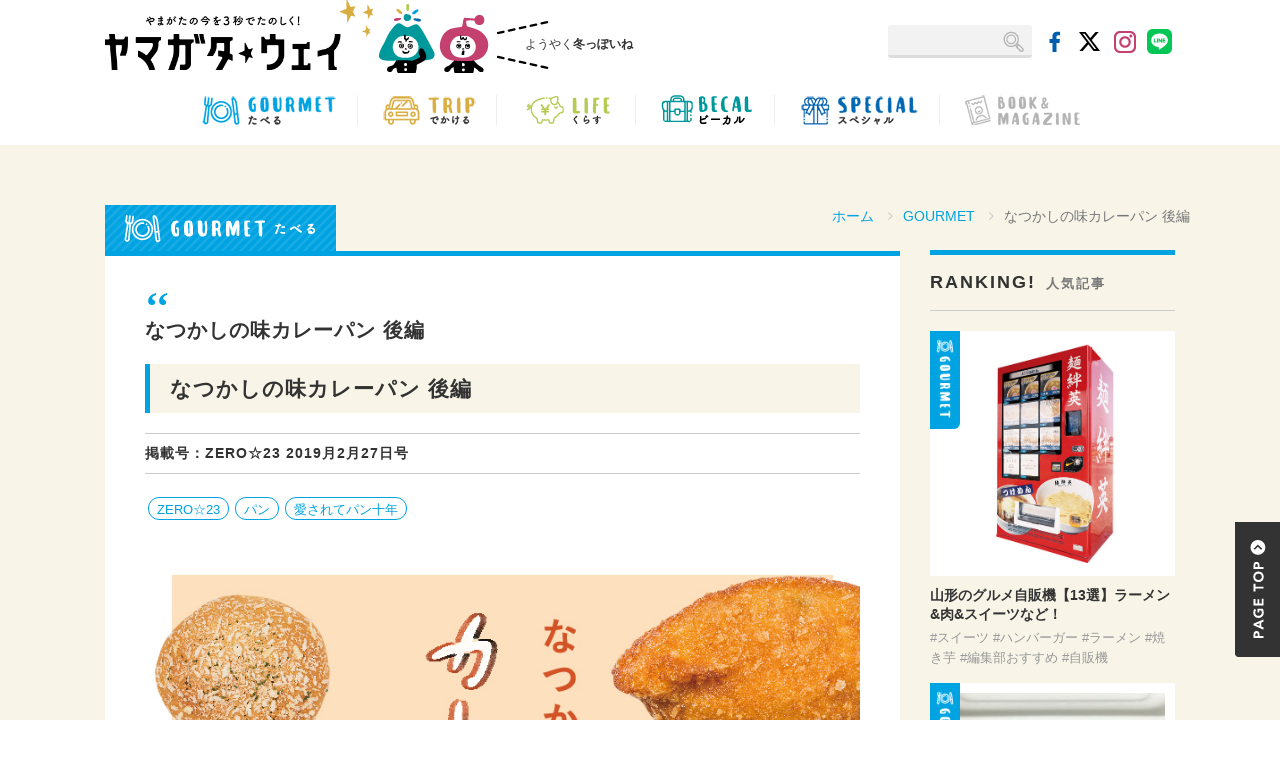

--- FILE ---
content_type: text/html; charset=UTF-8
request_url: https://mag.yway.jp/gourmet/11932/
body_size: 15996
content:
<!-- post_feature.php -->

  
<!DOCTYPE html>
<html lang="ja">

<head>

<!-- Google Tag Manager -->
<script>(function(w,d,s,l,i){w[l]=w[l]||[];w[l].push({'gtm.start':
new Date().getTime(),event:'gtm.js'});var f=d.getElementsByTagName(s)[0],
j=d.createElement(s),dl=l!='dataLayer'?'&l='+l:'';j.async=true;j.src=
'https://www.googletagmanager.com/gtm.js?id='+i+dl;f.parentNode.insertBefore(j,f);
})(window,document,'script','dataLayer','GTM-TKK94LF');</script>
<!-- End Google Tag Manager -->

<meta charset="utf-8">
<meta http-equiv="X-UA-Compatible" content="IE=edge">
<meta name="viewport" content="width=device-width, initial-scale=1">

<meta name="description" content="なつかしの味カレーパン 後編 | ヤマガタウェイ Webタウン情報は、山形県の地域情報サイトです。">
<meta name="keywords" content="なつかしの味カレーパン 後編 , ヤマガタウェイ Webタウン情報,山形県, 観光,グルメ, 遊ぶ, おでかけ,暮らし,働く,求人,プレゼント,ファッション, 温泉,カフェ,パン,宴会,ZERO23,mamaid,マーメイド">
<link rel="shortcut icon" href="https://mag.yway.jp/wp-content/themes/ymgtway/common/img/favicon.ico">
<link rel="apple-touch-icon" href="/apple-touch-icon.png">

<link rel="alternate" hreflang="ja" href="https://mag.yway.jp/special/11932/">
<title>なつかしの味カレーパン 後編 | ヤマガタウェイ Webタウン情報</title>

<!-- Bootstrap Core CSS -->
<link href="https://mag.yway.jp/wp-content/themes/ymgtway/common/css/bootstrap.css" rel="stylesheet">
<link href="https://mag.yway.jp/wp-content/themes/ymgtway/common/font-awesome/css/font-awesome.min.css" rel="stylesheet" type="text/css">
<!-- slider-pro -->
<link rel="stylesheet" type="text/css" href="https://mag.yway.jp/wp-content/themes/ymgtway/common/css/slider-pro.css" media="screen"/>


<!-- Custom CSS -->
<link href="https://mag.yway.jp/wp-content/themes/ymgtway/common/css/style.css?20260123110335" rel="stylesheet">
<link href="https://mag.yway.jp/wp-content/themes/ymgtway/common/css/bootstrap-print.css" rel="stylesheet">
<link href="https://mag.yway.jp/wp-content/themes/ymgtway/common/css/page-style.css?20260123110335" rel="stylesheet">


<!-- HTML5 Shim and Respond.js IE8 support of HTML5 elements and media queries -->
<!-- WARNING: Respond.js doesn't work if you view the page via file:// -->
<!--[if lt IE 9]>
<script src="https://oss.maxcdn.com/libs/html5shiv/3.7.0/html5shiv.js"></script>
<script src="https://oss.maxcdn.com/libs/respond.js/1.4.2/respond.min.js"></script>
<![endif]-->


<meta name='robots' content='max-image-preview:large' />
<!-- Google tag (gtag.js) consent mode dataLayer added by Site Kit -->
<script type="text/javascript" id="google_gtagjs-js-consent-mode-data-layer">
/* <![CDATA[ */
window.dataLayer = window.dataLayer || [];function gtag(){dataLayer.push(arguments);}
gtag('consent', 'default', {"ad_personalization":"denied","ad_storage":"denied","ad_user_data":"denied","analytics_storage":"denied","functionality_storage":"denied","security_storage":"denied","personalization_storage":"denied","region":["AT","BE","BG","CH","CY","CZ","DE","DK","EE","ES","FI","FR","GB","GR","HR","HU","IE","IS","IT","LI","LT","LU","LV","MT","NL","NO","PL","PT","RO","SE","SI","SK"],"wait_for_update":500});
window._googlesitekitConsentCategoryMap = {"statistics":["analytics_storage"],"marketing":["ad_storage","ad_user_data","ad_personalization"],"functional":["functionality_storage","security_storage"],"preferences":["personalization_storage"]};
window._googlesitekitConsents = {"ad_personalization":"denied","ad_storage":"denied","ad_user_data":"denied","analytics_storage":"denied","functionality_storage":"denied","security_storage":"denied","personalization_storage":"denied","region":["AT","BE","BG","CH","CY","CZ","DE","DK","EE","ES","FI","FR","GB","GR","HR","HU","IE","IS","IT","LI","LT","LU","LV","MT","NL","NO","PL","PT","RO","SE","SI","SK"],"wait_for_update":500};
/* ]]> */
</script>
<!-- End Google tag (gtag.js) consent mode dataLayer added by Site Kit -->
<link rel='dns-prefetch' href='//static.addtoany.com' />
<link rel='dns-prefetch' href='//maps.googleapis.com' />
<link rel='dns-prefetch' href='//news.google.com' />
<link rel='dns-prefetch' href='//www.googletagmanager.com' />
<link rel='dns-prefetch' href='//pagead2.googlesyndication.com' />
<script type="text/javascript" id="wpp-js" src="https://mag.yway.jp/wp-content/plugins/wordpress-popular-posts/assets/js/wpp.min.js?ver=7.3.6" data-sampling="0" data-sampling-rate="100" data-api-url="https://mag.yway.jp/wp-json/wordpress-popular-posts" data-post-id="11932" data-token="fdc21a27cf" data-lang="0" data-debug="0"></script>
<link rel="alternate" type="application/rss+xml" title="ヤマガタウェイ Webタウン情報 &raquo; なつかしの味カレーパン 後編 Comments Feed" href="https://mag.yway.jp/special/11932/feed/" />
<link rel="alternate" title="oEmbed (JSON)" type="application/json+oembed" href="https://mag.yway.jp/wp-json/oembed/1.0/embed?url=https%3A%2F%2Fmag.yway.jp%2Fspecial%2F11932%2F" />
<link rel="alternate" title="oEmbed (XML)" type="text/xml+oembed" href="https://mag.yway.jp/wp-json/oembed/1.0/embed?url=https%3A%2F%2Fmag.yway.jp%2Fspecial%2F11932%2F&#038;format=xml" />
<style id='wp-img-auto-sizes-contain-inline-css' type='text/css'>
img:is([sizes=auto i],[sizes^="auto," i]){contain-intrinsic-size:3000px 1500px}
/*# sourceURL=wp-img-auto-sizes-contain-inline-css */
</style>
<style id='wp-emoji-styles-inline-css' type='text/css'>

	img.wp-smiley, img.emoji {
		display: inline !important;
		border: none !important;
		box-shadow: none !important;
		height: 1em !important;
		width: 1em !important;
		margin: 0 0.07em !important;
		vertical-align: -0.1em !important;
		background: none !important;
		padding: 0 !important;
	}
/*# sourceURL=wp-emoji-styles-inline-css */
</style>
<style id='wp-block-library-inline-css' type='text/css'>
:root{--wp-block-synced-color:#7a00df;--wp-block-synced-color--rgb:122,0,223;--wp-bound-block-color:var(--wp-block-synced-color);--wp-editor-canvas-background:#ddd;--wp-admin-theme-color:#007cba;--wp-admin-theme-color--rgb:0,124,186;--wp-admin-theme-color-darker-10:#006ba1;--wp-admin-theme-color-darker-10--rgb:0,107,160.5;--wp-admin-theme-color-darker-20:#005a87;--wp-admin-theme-color-darker-20--rgb:0,90,135;--wp-admin-border-width-focus:2px}@media (min-resolution:192dpi){:root{--wp-admin-border-width-focus:1.5px}}.wp-element-button{cursor:pointer}:root .has-very-light-gray-background-color{background-color:#eee}:root .has-very-dark-gray-background-color{background-color:#313131}:root .has-very-light-gray-color{color:#eee}:root .has-very-dark-gray-color{color:#313131}:root .has-vivid-green-cyan-to-vivid-cyan-blue-gradient-background{background:linear-gradient(135deg,#00d084,#0693e3)}:root .has-purple-crush-gradient-background{background:linear-gradient(135deg,#34e2e4,#4721fb 50%,#ab1dfe)}:root .has-hazy-dawn-gradient-background{background:linear-gradient(135deg,#faaca8,#dad0ec)}:root .has-subdued-olive-gradient-background{background:linear-gradient(135deg,#fafae1,#67a671)}:root .has-atomic-cream-gradient-background{background:linear-gradient(135deg,#fdd79a,#004a59)}:root .has-nightshade-gradient-background{background:linear-gradient(135deg,#330968,#31cdcf)}:root .has-midnight-gradient-background{background:linear-gradient(135deg,#020381,#2874fc)}:root{--wp--preset--font-size--normal:16px;--wp--preset--font-size--huge:42px}.has-regular-font-size{font-size:1em}.has-larger-font-size{font-size:2.625em}.has-normal-font-size{font-size:var(--wp--preset--font-size--normal)}.has-huge-font-size{font-size:var(--wp--preset--font-size--huge)}.has-text-align-center{text-align:center}.has-text-align-left{text-align:left}.has-text-align-right{text-align:right}.has-fit-text{white-space:nowrap!important}#end-resizable-editor-section{display:none}.aligncenter{clear:both}.items-justified-left{justify-content:flex-start}.items-justified-center{justify-content:center}.items-justified-right{justify-content:flex-end}.items-justified-space-between{justify-content:space-between}.screen-reader-text{border:0;clip-path:inset(50%);height:1px;margin:-1px;overflow:hidden;padding:0;position:absolute;width:1px;word-wrap:normal!important}.screen-reader-text:focus{background-color:#ddd;clip-path:none;color:#444;display:block;font-size:1em;height:auto;left:5px;line-height:normal;padding:15px 23px 14px;text-decoration:none;top:5px;width:auto;z-index:100000}html :where(.has-border-color){border-style:solid}html :where([style*=border-top-color]){border-top-style:solid}html :where([style*=border-right-color]){border-right-style:solid}html :where([style*=border-bottom-color]){border-bottom-style:solid}html :where([style*=border-left-color]){border-left-style:solid}html :where([style*=border-width]){border-style:solid}html :where([style*=border-top-width]){border-top-style:solid}html :where([style*=border-right-width]){border-right-style:solid}html :where([style*=border-bottom-width]){border-bottom-style:solid}html :where([style*=border-left-width]){border-left-style:solid}html :where(img[class*=wp-image-]){height:auto;max-width:100%}:where(figure){margin:0 0 1em}html :where(.is-position-sticky){--wp-admin--admin-bar--position-offset:var(--wp-admin--admin-bar--height,0px)}@media screen and (max-width:600px){html :where(.is-position-sticky){--wp-admin--admin-bar--position-offset:0px}}

/*# sourceURL=wp-block-library-inline-css */
</style><style id='global-styles-inline-css' type='text/css'>
:root{--wp--preset--aspect-ratio--square: 1;--wp--preset--aspect-ratio--4-3: 4/3;--wp--preset--aspect-ratio--3-4: 3/4;--wp--preset--aspect-ratio--3-2: 3/2;--wp--preset--aspect-ratio--2-3: 2/3;--wp--preset--aspect-ratio--16-9: 16/9;--wp--preset--aspect-ratio--9-16: 9/16;--wp--preset--color--black: #000000;--wp--preset--color--cyan-bluish-gray: #abb8c3;--wp--preset--color--white: #ffffff;--wp--preset--color--pale-pink: #f78da7;--wp--preset--color--vivid-red: #cf2e2e;--wp--preset--color--luminous-vivid-orange: #ff6900;--wp--preset--color--luminous-vivid-amber: #fcb900;--wp--preset--color--light-green-cyan: #7bdcb5;--wp--preset--color--vivid-green-cyan: #00d084;--wp--preset--color--pale-cyan-blue: #8ed1fc;--wp--preset--color--vivid-cyan-blue: #0693e3;--wp--preset--color--vivid-purple: #9b51e0;--wp--preset--gradient--vivid-cyan-blue-to-vivid-purple: linear-gradient(135deg,rgb(6,147,227) 0%,rgb(155,81,224) 100%);--wp--preset--gradient--light-green-cyan-to-vivid-green-cyan: linear-gradient(135deg,rgb(122,220,180) 0%,rgb(0,208,130) 100%);--wp--preset--gradient--luminous-vivid-amber-to-luminous-vivid-orange: linear-gradient(135deg,rgb(252,185,0) 0%,rgb(255,105,0) 100%);--wp--preset--gradient--luminous-vivid-orange-to-vivid-red: linear-gradient(135deg,rgb(255,105,0) 0%,rgb(207,46,46) 100%);--wp--preset--gradient--very-light-gray-to-cyan-bluish-gray: linear-gradient(135deg,rgb(238,238,238) 0%,rgb(169,184,195) 100%);--wp--preset--gradient--cool-to-warm-spectrum: linear-gradient(135deg,rgb(74,234,220) 0%,rgb(151,120,209) 20%,rgb(207,42,186) 40%,rgb(238,44,130) 60%,rgb(251,105,98) 80%,rgb(254,248,76) 100%);--wp--preset--gradient--blush-light-purple: linear-gradient(135deg,rgb(255,206,236) 0%,rgb(152,150,240) 100%);--wp--preset--gradient--blush-bordeaux: linear-gradient(135deg,rgb(254,205,165) 0%,rgb(254,45,45) 50%,rgb(107,0,62) 100%);--wp--preset--gradient--luminous-dusk: linear-gradient(135deg,rgb(255,203,112) 0%,rgb(199,81,192) 50%,rgb(65,88,208) 100%);--wp--preset--gradient--pale-ocean: linear-gradient(135deg,rgb(255,245,203) 0%,rgb(182,227,212) 50%,rgb(51,167,181) 100%);--wp--preset--gradient--electric-grass: linear-gradient(135deg,rgb(202,248,128) 0%,rgb(113,206,126) 100%);--wp--preset--gradient--midnight: linear-gradient(135deg,rgb(2,3,129) 0%,rgb(40,116,252) 100%);--wp--preset--font-size--small: 13px;--wp--preset--font-size--medium: 20px;--wp--preset--font-size--large: 36px;--wp--preset--font-size--x-large: 42px;--wp--preset--spacing--20: 0.44rem;--wp--preset--spacing--30: 0.67rem;--wp--preset--spacing--40: 1rem;--wp--preset--spacing--50: 1.5rem;--wp--preset--spacing--60: 2.25rem;--wp--preset--spacing--70: 3.38rem;--wp--preset--spacing--80: 5.06rem;--wp--preset--shadow--natural: 6px 6px 9px rgba(0, 0, 0, 0.2);--wp--preset--shadow--deep: 12px 12px 50px rgba(0, 0, 0, 0.4);--wp--preset--shadow--sharp: 6px 6px 0px rgba(0, 0, 0, 0.2);--wp--preset--shadow--outlined: 6px 6px 0px -3px rgb(255, 255, 255), 6px 6px rgb(0, 0, 0);--wp--preset--shadow--crisp: 6px 6px 0px rgb(0, 0, 0);}:where(.is-layout-flex){gap: 0.5em;}:where(.is-layout-grid){gap: 0.5em;}body .is-layout-flex{display: flex;}.is-layout-flex{flex-wrap: wrap;align-items: center;}.is-layout-flex > :is(*, div){margin: 0;}body .is-layout-grid{display: grid;}.is-layout-grid > :is(*, div){margin: 0;}:where(.wp-block-columns.is-layout-flex){gap: 2em;}:where(.wp-block-columns.is-layout-grid){gap: 2em;}:where(.wp-block-post-template.is-layout-flex){gap: 1.25em;}:where(.wp-block-post-template.is-layout-grid){gap: 1.25em;}.has-black-color{color: var(--wp--preset--color--black) !important;}.has-cyan-bluish-gray-color{color: var(--wp--preset--color--cyan-bluish-gray) !important;}.has-white-color{color: var(--wp--preset--color--white) !important;}.has-pale-pink-color{color: var(--wp--preset--color--pale-pink) !important;}.has-vivid-red-color{color: var(--wp--preset--color--vivid-red) !important;}.has-luminous-vivid-orange-color{color: var(--wp--preset--color--luminous-vivid-orange) !important;}.has-luminous-vivid-amber-color{color: var(--wp--preset--color--luminous-vivid-amber) !important;}.has-light-green-cyan-color{color: var(--wp--preset--color--light-green-cyan) !important;}.has-vivid-green-cyan-color{color: var(--wp--preset--color--vivid-green-cyan) !important;}.has-pale-cyan-blue-color{color: var(--wp--preset--color--pale-cyan-blue) !important;}.has-vivid-cyan-blue-color{color: var(--wp--preset--color--vivid-cyan-blue) !important;}.has-vivid-purple-color{color: var(--wp--preset--color--vivid-purple) !important;}.has-black-background-color{background-color: var(--wp--preset--color--black) !important;}.has-cyan-bluish-gray-background-color{background-color: var(--wp--preset--color--cyan-bluish-gray) !important;}.has-white-background-color{background-color: var(--wp--preset--color--white) !important;}.has-pale-pink-background-color{background-color: var(--wp--preset--color--pale-pink) !important;}.has-vivid-red-background-color{background-color: var(--wp--preset--color--vivid-red) !important;}.has-luminous-vivid-orange-background-color{background-color: var(--wp--preset--color--luminous-vivid-orange) !important;}.has-luminous-vivid-amber-background-color{background-color: var(--wp--preset--color--luminous-vivid-amber) !important;}.has-light-green-cyan-background-color{background-color: var(--wp--preset--color--light-green-cyan) !important;}.has-vivid-green-cyan-background-color{background-color: var(--wp--preset--color--vivid-green-cyan) !important;}.has-pale-cyan-blue-background-color{background-color: var(--wp--preset--color--pale-cyan-blue) !important;}.has-vivid-cyan-blue-background-color{background-color: var(--wp--preset--color--vivid-cyan-blue) !important;}.has-vivid-purple-background-color{background-color: var(--wp--preset--color--vivid-purple) !important;}.has-black-border-color{border-color: var(--wp--preset--color--black) !important;}.has-cyan-bluish-gray-border-color{border-color: var(--wp--preset--color--cyan-bluish-gray) !important;}.has-white-border-color{border-color: var(--wp--preset--color--white) !important;}.has-pale-pink-border-color{border-color: var(--wp--preset--color--pale-pink) !important;}.has-vivid-red-border-color{border-color: var(--wp--preset--color--vivid-red) !important;}.has-luminous-vivid-orange-border-color{border-color: var(--wp--preset--color--luminous-vivid-orange) !important;}.has-luminous-vivid-amber-border-color{border-color: var(--wp--preset--color--luminous-vivid-amber) !important;}.has-light-green-cyan-border-color{border-color: var(--wp--preset--color--light-green-cyan) !important;}.has-vivid-green-cyan-border-color{border-color: var(--wp--preset--color--vivid-green-cyan) !important;}.has-pale-cyan-blue-border-color{border-color: var(--wp--preset--color--pale-cyan-blue) !important;}.has-vivid-cyan-blue-border-color{border-color: var(--wp--preset--color--vivid-cyan-blue) !important;}.has-vivid-purple-border-color{border-color: var(--wp--preset--color--vivid-purple) !important;}.has-vivid-cyan-blue-to-vivid-purple-gradient-background{background: var(--wp--preset--gradient--vivid-cyan-blue-to-vivid-purple) !important;}.has-light-green-cyan-to-vivid-green-cyan-gradient-background{background: var(--wp--preset--gradient--light-green-cyan-to-vivid-green-cyan) !important;}.has-luminous-vivid-amber-to-luminous-vivid-orange-gradient-background{background: var(--wp--preset--gradient--luminous-vivid-amber-to-luminous-vivid-orange) !important;}.has-luminous-vivid-orange-to-vivid-red-gradient-background{background: var(--wp--preset--gradient--luminous-vivid-orange-to-vivid-red) !important;}.has-very-light-gray-to-cyan-bluish-gray-gradient-background{background: var(--wp--preset--gradient--very-light-gray-to-cyan-bluish-gray) !important;}.has-cool-to-warm-spectrum-gradient-background{background: var(--wp--preset--gradient--cool-to-warm-spectrum) !important;}.has-blush-light-purple-gradient-background{background: var(--wp--preset--gradient--blush-light-purple) !important;}.has-blush-bordeaux-gradient-background{background: var(--wp--preset--gradient--blush-bordeaux) !important;}.has-luminous-dusk-gradient-background{background: var(--wp--preset--gradient--luminous-dusk) !important;}.has-pale-ocean-gradient-background{background: var(--wp--preset--gradient--pale-ocean) !important;}.has-electric-grass-gradient-background{background: var(--wp--preset--gradient--electric-grass) !important;}.has-midnight-gradient-background{background: var(--wp--preset--gradient--midnight) !important;}.has-small-font-size{font-size: var(--wp--preset--font-size--small) !important;}.has-medium-font-size{font-size: var(--wp--preset--font-size--medium) !important;}.has-large-font-size{font-size: var(--wp--preset--font-size--large) !important;}.has-x-large-font-size{font-size: var(--wp--preset--font-size--x-large) !important;}
/*# sourceURL=global-styles-inline-css */
</style>

<style id='classic-theme-styles-inline-css' type='text/css'>
/*! This file is auto-generated */
.wp-block-button__link{color:#fff;background-color:#32373c;border-radius:9999px;box-shadow:none;text-decoration:none;padding:calc(.667em + 2px) calc(1.333em + 2px);font-size:1.125em}.wp-block-file__button{background:#32373c;color:#fff;text-decoration:none}
/*# sourceURL=/wp-includes/css/classic-themes.min.css */
</style>
<link rel='stylesheet' id='wordpress-popular-posts-css-css' href='https://mag.yway.jp/wp-content/plugins/wordpress-popular-posts/assets/css/wpp.css?ver=7.3.6' type='text/css' media='all' />
<link rel='stylesheet' id='addtoany-css' href='https://mag.yway.jp/wp-content/plugins/add-to-any/addtoany.min.css?ver=1.16' type='text/css' media='all' />
<script type="text/javascript" id="addtoany-core-js-before">
/* <![CDATA[ */
window.a2a_config=window.a2a_config||{};a2a_config.callbacks=[];a2a_config.overlays=[];a2a_config.templates={};a2a_localize = {
	Share: "Share",
	Save: "Save",
	Subscribe: "Subscribe",
	Email: "Email",
	Bookmark: "Bookmark",
	ShowAll: "Show all",
	ShowLess: "Show less",
	FindServices: "Find service(s)",
	FindAnyServiceToAddTo: "Instantly find any service to add to",
	PoweredBy: "Powered by",
	ShareViaEmail: "Share via email",
	SubscribeViaEmail: "Subscribe via email",
	BookmarkInYourBrowser: "Bookmark in your browser",
	BookmarkInstructions: "Press Ctrl+D or \u2318+D to bookmark this page",
	AddToYourFavorites: "Add to your favorites",
	SendFromWebOrProgram: "Send from any email address or email program",
	EmailProgram: "Email program",
	More: "More&#8230;",
	ThanksForSharing: "Thanks for sharing!",
	ThanksForFollowing: "Thanks for following!"
};


//# sourceURL=addtoany-core-js-before
/* ]]> */
</script>
<script type="text/javascript" defer src="https://static.addtoany.com/menu/page.js" id="addtoany-core-js"></script>
<script type="text/javascript" src="https://mag.yway.jp/wp-includes/js/jquery/jquery.min.js?ver=3.7.1" id="jquery-core-js"></script>
<script type="text/javascript" src="https://mag.yway.jp/wp-includes/js/jquery/jquery-migrate.min.js?ver=3.4.1" id="jquery-migrate-js"></script>
<script type="text/javascript" defer src="https://mag.yway.jp/wp-content/plugins/add-to-any/addtoany.min.js?ver=1.1" id="addtoany-jquery-js"></script>

<!-- Google tag (gtag.js) snippet added by Site Kit -->
<!-- Google Analytics snippet added by Site Kit -->
<script type="text/javascript" src="https://www.googletagmanager.com/gtag/js?id=GT-NBJ344" id="google_gtagjs-js" async></script>
<script type="text/javascript" id="google_gtagjs-js-after">
/* <![CDATA[ */
window.dataLayer = window.dataLayer || [];function gtag(){dataLayer.push(arguments);}
gtag("set","linker",{"domains":["mag.yway.jp"]});
gtag("js", new Date());
gtag("set", "developer_id.dZTNiMT", true);
gtag("config", "GT-NBJ344", {"googlesitekit_post_type":"post","googlesitekit_post_categories":"GOURMET \u305f\u3079\u308b; SPECIAL \u7279\u96c6","googlesitekit_post_date":"20190531"});
 window._googlesitekit = window._googlesitekit || {}; window._googlesitekit.throttledEvents = []; window._googlesitekit.gtagEvent = (name, data) => { var key = JSON.stringify( { name, data } ); if ( !! window._googlesitekit.throttledEvents[ key ] ) { return; } window._googlesitekit.throttledEvents[ key ] = true; setTimeout( () => { delete window._googlesitekit.throttledEvents[ key ]; }, 5 ); gtag( "event", name, { ...data, event_source: "site-kit" } ); }; 
//# sourceURL=google_gtagjs-js-after
/* ]]> */
</script>
<link rel="https://api.w.org/" href="https://mag.yway.jp/wp-json/" /><link rel="alternate" title="JSON" type="application/json" href="https://mag.yway.jp/wp-json/wp/v2/posts/11932" /><link rel="EditURI" type="application/rsd+xml" title="RSD" href="https://mag.yway.jp/xmlrpc.php?rsd" />
<meta name="generator" content="WordPress 6.9" />
<link rel="canonical" href="https://mag.yway.jp/special/11932/" />
<link rel='shortlink' href='https://mag.yway.jp/?p=11932' />
<meta name="generator" content="Site Kit by Google 1.168.0" />            <style id="wpp-loading-animation-styles">@-webkit-keyframes bgslide{from{background-position-x:0}to{background-position-x:-200%}}@keyframes bgslide{from{background-position-x:0}to{background-position-x:-200%}}.wpp-widget-block-placeholder,.wpp-shortcode-placeholder{margin:0 auto;width:60px;height:3px;background:#dd3737;background:linear-gradient(90deg,#dd3737 0%,#571313 10%,#dd3737 100%);background-size:200% auto;border-radius:3px;-webkit-animation:bgslide 1s infinite linear;animation:bgslide 1s infinite linear}</style>
            
<!-- Google AdSense meta tags added by Site Kit -->
<meta name="google-adsense-platform-account" content="ca-host-pub-2644536267352236">
<meta name="google-adsense-platform-domain" content="sitekit.withgoogle.com">
<!-- End Google AdSense meta tags added by Site Kit -->

<!-- Google Tag Manager snippet added by Site Kit -->
<script type="text/javascript">
/* <![CDATA[ */

			( function( w, d, s, l, i ) {
				w[l] = w[l] || [];
				w[l].push( {'gtm.start': new Date().getTime(), event: 'gtm.js'} );
				var f = d.getElementsByTagName( s )[0],
					j = d.createElement( s ), dl = l != 'dataLayer' ? '&l=' + l : '';
				j.async = true;
				j.src = 'https://www.googletagmanager.com/gtm.js?id=' + i + dl;
				f.parentNode.insertBefore( j, f );
			} )( window, document, 'script', 'dataLayer', 'GTM-TKK94LF' );
			
/* ]]> */
</script>

<!-- End Google Tag Manager snippet added by Site Kit -->

<!-- Google AdSense snippet added by Site Kit -->
<script type="text/javascript" async="async" src="https://pagead2.googlesyndication.com/pagead/js/adsbygoogle.js?client=ca-pub-3069448068724757&amp;host=ca-host-pub-2644536267352236" crossorigin="anonymous"></script>

<!-- End Google AdSense snippet added by Site Kit -->
<!-- ## NXS/OG ## --><!-- ## NXSOGTAGS ## --><!-- ## NXS/OG ## -->


<!-- Begin Mieruca Embed Code -->
<script type="text/javascript" id="mierucajs">
window.__fid = window.__fid || [];__fid.push([114155146]);
(function() {
function mieruca(){if(typeof window.__fjsld != "undefined") return; window.__fjsld = 1; var fjs = document.createElement('script'); fjs.type = 'text/javascript'; fjs.async = true; fjs.id = "fjssync"; var timestamp = new Date;fjs.src = ('https:' == document.location.protocol ? 'https' : 'http') + '://hm.mieru-ca.com/service/js/mieruca-hm.js?v='+ timestamp.getTime(); var x = document.getElementsByTagName('script')[0]; x.parentNode.insertBefore(fjs, x); };
setTimeout(mieruca, 500); document.readyState != "complete" ? (window.attachEvent ? window.attachEvent("onload", mieruca) : window.addEventListener("load", mieruca, false)) : mieruca();
})();
</script>
<!-- End Mieruca Embed Code -->
</head>
<body class="post feature gourmet no11932">

<!-- Google Tag Manager (noscript) -->
<noscript><iframe src="https://www.googletagmanager.com/ns.html?id=GTM-TKK94LF"
height="0" width="0" style="display:none;visibility:hidden"></iframe></noscript>
<!-- End Google Tag Manager (noscript) -->

    <!-------------- Navigation -------------->
    <nav class="navbar navbar-inverse" role="navigation">
        <div class="container title">
            <!-- Brand and toggle get grouped for better mobile display -->
            <div class="navbar-header">
              <div class="navbar-left">
				  <ul>
					  <li class="hd-logo"><a class="navbar-brand" href="https://mag.yway.jp/"><h1><img src="https://mag.yway.jp/wp-content/themes/ymgtway/common/img/hd-bg01.png" class="img-responsive center-block" alt="日刊ヤマガタウェイ"></h1></a></li>
					  <li class="hd-img"><img src="https://mag.yway.jp/wp-content/themes/ymgtway/common/img/hd-bg02.png" class="img-responsive center-block"></li>
					  <li class="hd-text"><span>ようやく<strong>冬っぽいね</strong></span></li>
				  </ul>
              </div><!-- navbar-left -->
				
              <div class="navbar-right">
                <ul class="hd-menu">
						<!--<li class="present"><a href="http://www.yway.jp/index.html" target="_blank">クチコミをCHECK!</a></li>-->
                  <li class="search">
                  
						 <div id="search">
						  <form method="get" action="https://mag.yway.jp"><input name="s" id="s" type="text" /><input id="submit" type="submit" value="" /></form>
						  
						 </div>
						 
						</li>
                  <li class="icon"><a href="https://www.facebook.com/yway.jp/" target="_blank"><img src="https://mag.yway.jp/wp-content/themes/ymgtway/common/img/hd-ico02.png" alt="facebook"></a></li>
                  <li class="icon"><a href="https://x.com/ymgt023" target="_blank"><img src="https://mag.yway.jp/wp-content/themes/ymgtway/common/img/hd-ico03.png" alt="X"></a></li> 
					<li class="icon"><a href="https://www.instagram.com/zero23_ymgt/" target="_blank"><img src="https://mag.yway.jp/wp-content/themes/ymgtway/common/img/hd-ico04.png" alt="instagram"></a></li>
					<li class="icon"><a href="https://liff.line.me/2000245635-xLjB9nX2?rid=5" target="_blank"><img src="https://mag.yway.jp/wp-content/themes/ymgtway/common/img/hd-ico05.png" alt="line"></a></li>
                </ul><!-- /.hd-menu -->
              </div><!-- /.navbar-right -->
            </div><!-- /.navbar-header -->
        </div><!-- /.container -->
        <div class="collapse navbar-collapse" id="menu">
          <div class="container">
            <ul class="nav navbar-nav">
              <li><a href="https://mag.yway.jp/category/gourmet/">
					  <img src="https://mag.yway.jp/wp-content/themes/ymgtway/common/img/nav-menu01.png" alt="GOURMET たべる" class="hidden-xs">
					  <img src="https://mag.yway.jp/wp-content/themes/ymgtway/common/img/nav-menu-m01.png" alt="GOURMET たべる" class="visible-xs">
				  </a></li>
              <li><a href="https://mag.yway.jp/category/trip/">
					  <img src="https://mag.yway.jp/wp-content/themes/ymgtway/common/img/nav-menu03.png" alt="TRIP くらす" class="hidden-xs">
				  <img src="https://mag.yway.jp/wp-content/themes/ymgtway/common/img/nav-menu-m03.png" alt="TRIP くらす" class="visible-xs">
				  </a></li>
              <li><a href="https://mag.yway.jp/category/life/">
					  <img src="https://mag.yway.jp/wp-content/themes/ymgtway/common/img/nav-menu04.png" alt="LIFE くらす" class="hidden-xs">
				  <img src="https://mag.yway.jp/wp-content/themes/ymgtway/common/img/nav-menu-m04.png" alt="LIFE くらす" class="visible-xs">
				  </a></li>
              <li><a href="https://mag.yway.jp/category/work/">
					  <img src="https://mag.yway.jp/wp-content/themes/ymgtway/common/img/nav-menu05.png" alt="WORK はたらく" class="hidden-xs">
					  <img src="https://mag.yway.jp/wp-content/themes/ymgtway/common/img/nav-menu-m05.png" alt="WORK はたらく" class="visible-xs">
				  </a></li>
              <li><a href="https://mag.yway.jp/category/special/">
					  <img src="https://mag.yway.jp/wp-content/themes/ymgtway/common/img/nav-menu06.png" alt="SPECIAL スペシャル" class="hidden-xs">
					  <img src="https://mag.yway.jp/wp-content/themes/ymgtway/common/img/nav-menu-m06.png" alt="SPECIAL スペシャル" class="visible-xs">
				  </a></li>
              <li><a href="https://mag.yway.jp/book/">
					  <img src="https://mag.yway.jp/wp-content/themes/ymgtway/common/img/nav-menu07.png" alt="BOOK&MAGAZINE" class="hidden-xs">
					  <img src="https://mag.yway.jp/wp-content/themes/ymgtway/common/img/nav-menu-m07.png" alt="BOOK&MAGAZINE" class="visible-xs">
				  </a></li>
            </ul><!-- /.nav -->
          </div><!-- /.container -->
        </div><!-- /#menu .collapse navbar-collapse -->
    </nav>
    <!-------------- Page Content -------------->
    <div id="page" class="contents">
      
      <div class="container">
        <ol class="breadcrumb">
          <li class="breadcrumb-item"><a href="https://mag.yway.jp/">ホーム</a></li>
          <li class="breadcrumb-item"><a href="https://mag.yway.jp/category/gourmet/">gourmet</a></li>
          <li class="breadcrumb-item active">なつかしの味カレーパン 後編</li>
        </ol>
<!-- PVカウント -->

			<!--<p class="pv_count"><span>3,607</span> views</p>-->
	<!--/PVカウント -->
        
        <div class="row">
          
          <div id="post-main" class="col-sm-9">
          
          <h1><img src="https://mag.yway.jp/wp-content/themes/ymgtway/common/img/gourmet-tit02.png" alt="GOURMET たべる"></h1>
            
            <div class="post-main-wrap">
              
              <h3 class="title">なつかしの味カレーパン 後編</h3>					<h4 class="title">なつかしの味カレーパン 後編</h4>
              <p class="media">掲載号：ZERO☆23 2019月2月27日号</p>              <ul class="hashtag"><li><a href="https://mag.yway.jp/tag/zero23/" rel="tag">ZERO☆23</a><a href="https://mag.yway.jp/tag/%e3%83%91%e3%83%b3/" rel="tag">パン</a><a href="https://mag.yway.jp/tag/lovedbread/" rel="tag">愛されてパン十年</a></li></ul><!-- /.hashtag -->

              <!------------ ここから本文 ------------>
              
            
            <img fetchpriority="high" decoding="async" class="img-responsive" src="https://mag.yway.jp/wp-content/uploads/2019/03/z1903cu02.jpg" alt="" width="800" height="533" />
<h3>焼いているからヘルシーなんです</h3>
<table>
<tbody>
<tr>
<td width="50%"><img decoding="async" class="img-responsive" src="https://mag.yway.jp/wp-content/uploads/2019/04/a1ed379795201ad570dfacf29d5d7ae1.jpg" alt="" width="500" height="459" /></td>
<td width="50%">
<p><strong>モアーリッチ</strong><br />
焼きカレーパン 160円</p>
<p>食べやすいやわらかい生地でつくった揚げないカレーパンで、ヘルシーさも魅力。小腹が空いた時のおやつにほどよいボリュームです。カレーパン系はほかにもバリエーションがあって、牛タンカレードーナツや、焼きチーズカレーパンなども販売しています。</p>
</td>
</tr>
</tbody>
</table>
<h3>山形牛たっぷりの自家製カレー</h3>
<table>
<tbody>
<tr>
<td width="50%"><img decoding="async" class="img-responsive" src="https://mag.yway.jp/wp-content/uploads/2019/04/9174f3c49fb16dc0c999feb0837e74d0.jpg" alt="" width="500" height="453" /></td>
<td width="50%">
<p><strong>プリンセス</strong><br />
カレーパン 190円</p>
<p>まん丸でころんとした形が愛らしい、プリンセスのカレーパン。山形牛をたっぷりと使用したこだわりの自家製カレーはマイルドな辛さながらも、スパイスを効かせた本格派。辛すぎないので子供にも好評で、店の人気パンのひとつにもなっています。</p>
</td>
</tr>
</tbody>
</table>
<h3>サラリとした後味が上品な欧風カレー</h3>
<table>
<tbody>
<tr>
<td width="50%"><img loading="lazy" decoding="async" class="img-responsive" src="https://mag.yway.jp/wp-content/uploads/2019/04/66e9fd2356830a6339ba13156f641495.jpg" alt="" width="500" height="365" /></td>
<td width="50%">
<p><strong>パンとケーキの店 モントレーふくや</strong><br />
欧風焼きカレーパン 140円</p>
<p>口に含んだ瞬間に、ビーフカレーの芳醇なコクと溶け込んだ味わいが味覚を刺激するカレーパン。細かなパン粉をまぶして焼き上げた生地はサラリとしていて、全くしつこくないのが特徴です。揚げたパンはちょっと重いかな、という時におすすめ。深い味わいはあるものの辛みは少ないので、辛いのが得意でない方でも大丈夫。</p>
</td>
</tr>
</tbody>
</table>
<h3>若者への愛情を詰め込んで</h3>
<table>
<tbody>
<tr>
<td width="50%"><img loading="lazy" decoding="async" class="img-responsive" src="https://mag.yway.jp/wp-content/uploads/2019/03/kimura.jpg" alt="" width="400" height="400" /></td>
<td width="50%">
<p><strong>木村家本店</strong><br />
カレーパン 170円</p>
<p>こんがりと揚げられた香りのよい木村家本店のカレーパンは丸々とした佇まいです。毎日昼に販売している長井高校をはじめ、若い方を中心に人気を集めているそう。厚めの生地の中に入っているカレーは、子供にも食べやすいように、辛さは控えめにしています。大きな口を開けて、豪快にかぶりついて ！</p>
</td>
</tr>
</tbody>
</table>
<h3>2種類のカレーを混ぜ合わせてつくる</h3>
<table>
<tbody>
<tr>
<td width="50%"><img loading="lazy" decoding="async" class="img-responsive" src="https://mag.yway.jp/wp-content/uploads/2019/04/c2b0894211065f0bfd5dc66bee47b666.jpg" alt="" width="500" height="321" /></td>
<td width="50%">
<p><strong>ベーカリー中村屋 米沢中央本店</strong><br />
カレーパン 151円</p>
<p>カレーパンのフィリングも、寿町店、久保田店と3店舗それぞれ味が異なります。米沢中央本店は、野菜を多めに使用したカレーと、香り高いスパイシーなカレーの2種類を混ぜたフィリングが楕円形の揚げたてパンの中にたっぷりと詰め込まれています。ミニサイズのチビカレーパンもあります。コロコロとまん丸で、かわいらしい佇まいです。</p>
</td>
</tr>
</tbody>
</table>
<p>&nbsp;</p>
				
				<hr>
				<p class="small">最新の情報とは異なる場合がありますので、ご確認の上、お出かけ下さい。</p>
				<div class="sns-wrap"><div class="addtoany_shortcode"><div class="a2a_kit a2a_kit_size_20 addtoany_list" data-a2a-url="https://mag.yway.jp/special/11932/" data-a2a-title="なつかしの味カレーパン 後編"><a class="a2a_button_facebook" href="https://www.addtoany.com/add_to/facebook?linkurl=https%3A%2F%2Fmag.yway.jp%2Fspecial%2F11932%2F&amp;linkname=%E3%81%AA%E3%81%A4%E3%81%8B%E3%81%97%E3%81%AE%E5%91%B3%E3%82%AB%E3%83%AC%E3%83%BC%E3%83%91%E3%83%B3%20%E5%BE%8C%E7%B7%A8" title="Facebook" rel="nofollow noopener" target="_blank"></a><a class="a2a_button_x" href="https://www.addtoany.com/add_to/x?linkurl=https%3A%2F%2Fmag.yway.jp%2Fspecial%2F11932%2F&amp;linkname=%E3%81%AA%E3%81%A4%E3%81%8B%E3%81%97%E3%81%AE%E5%91%B3%E3%82%AB%E3%83%AC%E3%83%BC%E3%83%91%E3%83%B3%20%E5%BE%8C%E7%B7%A8" title="X" rel="nofollow noopener" target="_blank"></a><a class="a2a_button_line" href="https://www.addtoany.com/add_to/line?linkurl=https%3A%2F%2Fmag.yway.jp%2Fspecial%2F11932%2F&amp;linkname=%E3%81%AA%E3%81%A4%E3%81%8B%E3%81%97%E3%81%AE%E5%91%B3%E3%82%AB%E3%83%AC%E3%83%BC%E3%83%91%E3%83%B3%20%E5%BE%8C%E7%B7%A8" title="Line" rel="nofollow noopener" target="_blank"></a><a class="a2a_dd addtoany_share_save addtoany_share" href="https://www.addtoany.com/share"></a></div></div></div>

                          
              <!------------ ここまで本文 ------------>

            </div><!-- / .post-wrap-->
          </div><!-- /#post-main -->
          
          <div id="post-side" class="col-sm-3">
            <!--<a href="/tag/uchigourmet/" class="jackbanner_right hidden-xs" style="width: 100%; margin-bottom: 15px;"><img src="https://mag.yway.jp/wp-content/themes/ymgtway/common/img/titimg_uchiguru345×300.jpg" alt="うちグル" style="width:100%; margin-top:45px;"></a>
-->
<!--
<div class="post-list">
	<h1>TOPICS<span>トピックス</span></h1>
	</div>
-->
<div class="post-list">
	<h1>RANKING!<span>人気記事</span></h1>
					<a href="https://mag.yway.jp/gourmet/47914/" class="post-wrap gourmet ">
<figure class="">
		<img src="https://mag.yway.jp/wp-content/uploads/2022/08/aba1615d02ab06483fdb0b65255216da.jpg"/>
		<figcaption>つづきを読む</figcaption>
</figure>
<div class="text">
		<h6>山形のグルメ自販機【13選】ラーメン&肉&スイーツなど！</h6>
		
		<p class="tag">#スイーツ #ハンバーガー #ラーメン #焼き芋 #編集部おすすめ #自販機 </p>
	<!-- <p class="tag">#<a href="https://mag.yway.jp/tag/%e3%82%b9%e3%82%a4%e3%83%bc%e3%83%84/" rel="tag">スイーツ</a> #<a href="https://mag.yway.jp/tag/%e3%83%8f%e3%83%b3%e3%83%90%e3%83%bc%e3%82%ac%e3%83%bc/" rel="tag">ハンバーガー</a> #<a href="https://mag.yway.jp/tag/%e3%83%a9%e3%83%bc%e3%83%a1%e3%83%b3/" rel="tag">ラーメン</a> #<a href="https://mag.yway.jp/tag/%e7%84%bc%e3%81%8d%e8%8a%8b/" rel="tag">焼き芋</a> #<a href="https://mag.yway.jp/tag/editors-recommend/" rel="tag">編集部おすすめ</a> #<a href="https://mag.yway.jp/tag/%e8%87%aa%e8%b2%a9%e6%a9%9f/" rel="tag">自販機</a></p> -->
	</div>
</a><!-- /.post-wrap -->					<a href="https://mag.yway.jp/gourmet/26949/" class="post-wrap gourmet ">
<figure class="">
		<img src="https://mag.yway.jp/wp-content/uploads/2020/04/KOTOBUKI_r-768x512.jpg"/>
		<figcaption>つづきを読む</figcaption>
</figure>
<div class="text">
		<h6>ハンバーグピラフやロコモコなどテイクアウトはじめました。</h6>
		
		<p class="shop_name">ＫＯＴＯＢＵＫＩ</p>
	</div>
</a><!-- /.post-wrap -->					<a href="https://mag.yway.jp/special/74700/" class="post-wrap special ">
<figure class="">
		<img src="https://mag.yway.jp/wp-content/uploads/2025/09/8089e50294910c6cb163e5cb54ad137b-768x512.jpg"/>
		<figcaption>つづきを読む</figcaption>
</figure>
<div class="text">
		<h6>9/28 sun 月山弓張平公園・植物区</h6>
		
		<p class="tag">#ゲーム #マルシェ #公園 #月山 </p>
	<!-- <p class="tag">#<a href="https://mag.yway.jp/tag/%e3%82%b2%e3%83%bc%e3%83%a0/" rel="tag">ゲーム</a> #<a href="https://mag.yway.jp/tag/%e3%83%9e%e3%83%ab%e3%82%b7%e3%82%a7/" rel="tag">マルシェ</a> #<a href="https://mag.yway.jp/tag/%e5%85%ac%e5%9c%92/" rel="tag">公園</a> #<a href="https://mag.yway.jp/tag/%e6%9c%88%e5%b1%b1/" rel="tag">月山</a></p> -->
	</div>
</a><!-- /.post-wrap -->					<a href="https://mag.yway.jp/special/62232/" class="post-wrap special ">
<figure class="">
		<img src="https://mag.yway.jp/wp-content/uploads/2024/10/d7de6351279776c28eecbe886ddb196e.jpg"/>
		<figcaption>つづきを読む</figcaption>
</figure>
<div class="text">
		<h6>材料は、ピーマン、豚肉、タケノコの3種類のみ。オーソドックス…</h6>
		
		<p class="shop_name">江南春</p>
	</div>
</a><!-- /.post-wrap -->					<a href="https://mag.yway.jp/gourmet/75321/" class="post-wrap gourmet ">
<figure class="">
		<img src="https://mag.yway.jp/wp-content/uploads/2025/10/645e784701f0132f88b4e508183cd9d5-768x512.jpg"/>
		<figcaption>つづきを読む</figcaption>
</figure>
<div class="text">
		<h6>そば屋でカレーうどん！？</h6>
		
		<p class="shop_name">そば処たか橋</p>
	</div>
</a><!-- /.post-wrap -->					</div>

          </div><!-- /#post-side -->
        </div><!-- /.row -->
		  
		  <div class="related post-list">
<h4>Related!<span>関連記事</span></h4>
<div class="row">
<div class="col-sm-4 col-xs-12"><a href="https://mag.yway.jp/special/75643/" class="post-wrap special ">
<figure class="">
		<img src="https://mag.yway.jp/wp-content/uploads/2025/12/57cc8bcc6b965fc1e4d103a4f136eb1a-768x512.jpg"/>
		<figcaption>つづきを読む</figcaption>
</figure>
<div class="text">
		<h6>今年も、心ときめくクリスマスがやってくる！<br />
お気に入…</h6>
		
		<p class="tag">#ZERO☆23 #クリスマス #ケーキ #山形市 </p>
	<!-- <p class="tag">#<a href="https://mag.yway.jp/tag/zero23/" rel="tag">ZERO☆23</a> #<a href="https://mag.yway.jp/tag/%e3%82%af%e3%83%aa%e3%82%b9%e3%83%9e%e3%82%b9/" rel="tag">クリスマス</a> #<a href="https://mag.yway.jp/tag/%e3%82%b1%e3%83%bc%e3%82%ad/" rel="tag">ケーキ</a> #<a href="https://mag.yway.jp/tag/%e5%b1%b1%e5%bd%a2%e5%b8%82/" rel="tag">山形市</a></p> -->
	</div>
</a><!-- /.post-wrap --></div><!-- /.col-sm-3 col-xs-12 -->
<div class="col-sm-4 col-xs-12"><a href="https://mag.yway.jp/gourmet/76084/" class="post-wrap gourmet ">
<figure class="">
		<img src="https://mag.yway.jp/wp-content/uploads/2026/01/0bffc26aa456eecb77f159c8b58b5733-768x512.jpg"/>
		<figcaption>つづきを読む</figcaption>
</figure>
<div class="text">
		<h6>寒い深夜の締めは辛味噌ラーメンでガツンと</h6>
		
		<p class="tag">#ZERO☆23 #ラーメン #今、行きたい話題のお店 #山形市 </p>
	<!-- <p class="tag">#<a href="https://mag.yway.jp/tag/zero23/" rel="tag">ZERO☆23</a> #<a href="https://mag.yway.jp/tag/%e3%83%a9%e3%83%bc%e3%83%a1%e3%83%b3/" rel="tag">ラーメン</a> #<a href="https://mag.yway.jp/tag/%e4%bb%8a%e3%80%81%e8%a1%8c%e3%81%8d%e3%81%9f%e3%81%84%e8%a9%b1%e9%a1%8c%e3%81%ae%e3%81%8a%e5%ba%97/" rel="tag">今、行きたい話題のお店</a> #<a href="https://mag.yway.jp/tag/%e5%b1%b1%e5%bd%a2%e5%b8%82/" rel="tag">山形市</a></p> -->
	</div>
</a><!-- /.post-wrap --></div><!-- /.col-sm-3 col-xs-12 -->
<div class="col-sm-4 col-xs-12"><a href="https://mag.yway.jp/gourmet/76069/" class="post-wrap gourmet ">
<figure class="">
		<img src="https://mag.yway.jp/wp-content/uploads/2026/01/ab1d42ecca89baf7cd96a7f0c8c8e024-768x512.jpg"/>
		<figcaption>つづきを読む</figcaption>
</figure>
<div class="text">
		<h6>パンチを効かせた、ガッツリ系にふさわしいボリューム</h6>
		
		<p class="tag">#ZERO☆23 #ラーメン #今、行きたい話題のお店 #天童市 </p>
	<!-- <p class="tag">#<a href="https://mag.yway.jp/tag/zero23/" rel="tag">ZERO☆23</a> #<a href="https://mag.yway.jp/tag/%e3%83%a9%e3%83%bc%e3%83%a1%e3%83%b3/" rel="tag">ラーメン</a> #<a href="https://mag.yway.jp/tag/%e4%bb%8a%e3%80%81%e8%a1%8c%e3%81%8d%e3%81%9f%e3%81%84%e8%a9%b1%e9%a1%8c%e3%81%ae%e3%81%8a%e5%ba%97/" rel="tag">今、行きたい話題のお店</a> #<a href="https://mag.yway.jp/tag/%e5%a4%a9%e7%ab%a5%e5%b8%82/" rel="tag">天童市</a></p> -->
	</div>
</a><!-- /.post-wrap --></div><!-- /.col-sm-3 col-xs-12 -->
</div><!-- /.row -->
</div><!-- /.related -->        
      </div><!-- /.container -->
    </div><!-- /#contents -->
    
    <!-------------- Footer -------------->

	<ul id="side-btn">
		<!--<li><a href="https://x.com/ywayjp" target="_blank"><img src="https://mag.yway.jp/wp-content/themes/ymgtway/common/img/side-btn01.png" alt="twitter"></a></li>
		<li><a href="https://www.facebook.com/yway.jp/" target="_blank"><img src="https://mag.yway.jp/wp-content/themes/ymgtway/common/img/side-btn02.png" alt="facebook"></a></li>
		<li><a href="https://www.instagram.com/yway_jp/" target="_blank"><img src="https://mag.yway.jp/wp-content/themes/ymgtway/common/img/side-btn03.png" alt="instagram"></a></li>-->
		<li id="pagetop"><a href="#top" class="page-scroll"><img src="https://mag.yway.jp/wp-content/themes/ymgtway/common/img/side-btn04.png" alt="トップへ"></a></li>
	</ul>

    <footer>
      <div class="container">
        
        <div class="bnr">
          <ul>
            <li><a href="https://www.y-asahi.com/" target="_blank"><img src="https://mag.yway.jp/wp-content/themes/ymgtway/common/img/ft-bnr04.png" class="img-responsive center-block" alt="アサヒマーケティング"></a></li>
            <li><a href="https://www.yamagatabank.co.jp/app/yamaginapp/" target="_blank"><img src="https://mag.yway.jp/wp-content/themes/ymgtway/common/img/ft-bnr03.png" class="img-responsive center-block" alt="やまぎんアプリ"></a></li>
          </ul>
          <ul>
            <li><a href="https://yamagata-pamphlet-design.com/" target="_blank"><img src="https://mag.yway.jp/wp-content/themes/ymgtway/common/img/ft-bnr01.png" class="img-responsive center-block" alt="山形パンフレットデザイン.com"></a></li>
            <li><a href="https://webbranding.jp/" target="_blank"><img src="https://mag.yway.jp/wp-content/themes/ymgtway/common/img/ft-bnr_wb.png" class="img-responsive center-block" alt=""></a></li>
            <li><a href="https://recruitbranding.jp/" target="_blank"><img src="https://mag.yway.jp/wp-content/themes/ymgtway/common/img/ft-bnr_recbra.png" class="img-responsive center-block" alt=""></a></li>
          </ul>
        </div><!-- /.bnr -->

        <div class="navbar-right" style="display: block; width: 100%; margin: 0 auto 2em;">
          <ul class="hd-menu">
              <li class="icon"><a href="https://www.facebook.com/yway.jp/" target="_blank"><img src="https://mag.yway.jp/wp-content/themes/ymgtway/common/img/hd-ico02.png" alt="facebook"></a></li>
              <li class="icon"><a href="https://x.com/ywayjp" target="_blank"><img src="https://mag.yway.jp/wp-content/themes/ymgtway/common/img/hd-ico03.png" alt="X"></a></li>
              <li class="icon"><a href="https://www.instagram.com/zero23_ymgt/" target="_blank"><img src="https://mag.yway.jp/wp-content/themes/ymgtway/common/img/hd-ico04.png" alt="instagram"></a></li>
              <li class="icon"><a href="https://liff.line.me/2000245635-xLjB9nX2?rid=5" target="_blank"><img src="https://mag.yway.jp/wp-content/themes/ymgtway/common/img/hd-ico05.png" alt="line"></a></li>
            </ul><!-- /.hd-menu -->
          </div><!-- /.navbar-right -->

        <ul class="sitemap">
          <li><a href="https://mag.yway.jp/about/">このサイトについて</a></li>
			<li><a href="https://mag.yway.jp/about/%e5%85%8d%e8%b2%ac%e4%ba%8b%e9%a0%85/">免責事項</a></li>
          <li><a href="http://www.y-asahi.com/" target="_blank">運営会社</a></li>
          <li><a href="https://mag.yway.jp/adplacement/">広告出稿をご検討の方へ</a></li>
          <!-- <li><a href="https://mag.yway.jp/advertise/">広告掲載について</a></li> -->
          <li><a href="https://mag.yway.jp/contact/privacy/">プライバシーポリシー</a></li>
          <li><a href="https://www.y-asahi.com/contact/" target="_blank">お問い合わせ</a></li>
          <!-- <li><a href="https://mag.yway.jp/contact/">お問い合わせ</a></li>
          <li><a href="https://mag.yway.jp/contact/event-post/">イベント投稿</a></li> -->
        </ul>
        
      </div><!-- /.container -->
    </footer>

    <!-- jQuery -->
    <script src="https://ajax.googleapis.com/ajax/libs/jquery/1.11.0/jquery.min.js"></script>
    <script src="https://mag.yway.jp/wp-content/themes/ymgtway/common/js/jquery.js"></script>
    <script src="https://mag.yway.jp/wp-content/themes/ymgtway/common/js/bootstrap.min.js"></script>
 
    <!-- Slider-pro -->
    <script src="https://mag.yway.jp/wp-content/themes/ymgtway/common/js/jquery.sliderPro.min.js"></script>
			<script>
		  $( document ).ready(function( $ ) {
			$('#thumb-h').sliderPro({
			  width: '100%',
			  aspectRatio: 1.5,
			  arrows: true,
			  buttons: false,
			  thumbnailWidth: 130,
			  thumbnailHeight: 80,
			  slideDistance: 15,
			});
		  });
		</script>
		
    
<script>
$(document).ready(function() {
    var pagetop = $('#pagetop');
    pagetop.click(function () {
        $('body, html').animate({ scrollTop: 0 }, 500);
        return false;
    });
});
</script>
<script type="speculationrules">
{"prefetch":[{"source":"document","where":{"and":[{"href_matches":"/*"},{"not":{"href_matches":["/wp-*.php","/wp-admin/*","/wp-content/uploads/*","/wp-content/*","/wp-content/plugins/*","/wp-content/themes/ymgtway/*","/*\\?(.+)"]}},{"not":{"selector_matches":"a[rel~=\"nofollow\"]"}},{"not":{"selector_matches":".no-prefetch, .no-prefetch a"}}]},"eagerness":"conservative"}]}
</script>
		<!-- Google Tag Manager (noscript) snippet added by Site Kit -->
		<noscript>
			<iframe src="https://www.googletagmanager.com/ns.html?id=GTM-TKK94LF" height="0" width="0" style="display:none;visibility:hidden"></iframe>
		</noscript>
		<!-- End Google Tag Manager (noscript) snippet added by Site Kit -->
		<script type="text/javascript" src="https://maps.googleapis.com/maps/api/js?key=AIzaSyCdy9y3PpMpt-EISIA82rUbVTQckJeR-_g&amp;ver=6.9" id="googlemap-js"></script>
<script type="text/javascript" src="https://mag.yway.jp/wp-content/plugins/google-site-kit/dist/assets/js/googlesitekit-consent-mode-bc2e26cfa69fcd4a8261.js" id="googlesitekit-consent-mode-js"></script>
<script type="text/javascript" src="https://mag.yway.jp/wp-content/plugins/page-links-to/dist/new-tab.js?ver=3.3.7" id="page-links-to-js"></script>

<!-- Google Reader Revenue Manager snippet added by Site Kit -->
<script type="text/javascript" id="google_swgjs-js-before">
/* <![CDATA[ */
(self.SWG_BASIC=self.SWG_BASIC||[]).push(basicSubscriptions=>{basicSubscriptions.init({"type":"NewsArticle","isPartOfType":["Product"],"isPartOfProductId":"CAowmpLCDA:openaccess","clientOptions":{"theme":"light","lang":"ja"}});});
//# sourceURL=google_swgjs-js-before
/* ]]> */
</script>
<script type="text/javascript" src="https://news.google.com/swg/js/v1/swg-basic.js" id="google_swgjs-js" async="async" data-wp-strategy="async"></script>

<!-- End Google Reader Revenue Manager snippet added by Site Kit -->
<script type="text/javascript" id="wp-consent-api-js-extra">
/* <![CDATA[ */
var consent_api = {"consent_type":"","waitfor_consent_hook":"","cookie_expiration":"30","cookie_prefix":"wp_consent","services":[]};
//# sourceURL=wp-consent-api-js-extra
/* ]]> */
</script>
<script type="text/javascript" src="https://mag.yway.jp/wp-content/plugins/wp-consent-api/assets/js/wp-consent-api.min.js?ver=2.0.0" id="wp-consent-api-js"></script>
<script id="wp-emoji-settings" type="application/json">
{"baseUrl":"https://s.w.org/images/core/emoji/17.0.2/72x72/","ext":".png","svgUrl":"https://s.w.org/images/core/emoji/17.0.2/svg/","svgExt":".svg","source":{"concatemoji":"https://mag.yway.jp/wp-includes/js/wp-emoji-release.min.js?ver=6.9"}}
</script>
<script type="module">
/* <![CDATA[ */
/*! This file is auto-generated */
const a=JSON.parse(document.getElementById("wp-emoji-settings").textContent),o=(window._wpemojiSettings=a,"wpEmojiSettingsSupports"),s=["flag","emoji"];function i(e){try{var t={supportTests:e,timestamp:(new Date).valueOf()};sessionStorage.setItem(o,JSON.stringify(t))}catch(e){}}function c(e,t,n){e.clearRect(0,0,e.canvas.width,e.canvas.height),e.fillText(t,0,0);t=new Uint32Array(e.getImageData(0,0,e.canvas.width,e.canvas.height).data);e.clearRect(0,0,e.canvas.width,e.canvas.height),e.fillText(n,0,0);const a=new Uint32Array(e.getImageData(0,0,e.canvas.width,e.canvas.height).data);return t.every((e,t)=>e===a[t])}function p(e,t){e.clearRect(0,0,e.canvas.width,e.canvas.height),e.fillText(t,0,0);var n=e.getImageData(16,16,1,1);for(let e=0;e<n.data.length;e++)if(0!==n.data[e])return!1;return!0}function u(e,t,n,a){switch(t){case"flag":return n(e,"\ud83c\udff3\ufe0f\u200d\u26a7\ufe0f","\ud83c\udff3\ufe0f\u200b\u26a7\ufe0f")?!1:!n(e,"\ud83c\udde8\ud83c\uddf6","\ud83c\udde8\u200b\ud83c\uddf6")&&!n(e,"\ud83c\udff4\udb40\udc67\udb40\udc62\udb40\udc65\udb40\udc6e\udb40\udc67\udb40\udc7f","\ud83c\udff4\u200b\udb40\udc67\u200b\udb40\udc62\u200b\udb40\udc65\u200b\udb40\udc6e\u200b\udb40\udc67\u200b\udb40\udc7f");case"emoji":return!a(e,"\ud83e\u1fac8")}return!1}function f(e,t,n,a){let r;const o=(r="undefined"!=typeof WorkerGlobalScope&&self instanceof WorkerGlobalScope?new OffscreenCanvas(300,150):document.createElement("canvas")).getContext("2d",{willReadFrequently:!0}),s=(o.textBaseline="top",o.font="600 32px Arial",{});return e.forEach(e=>{s[e]=t(o,e,n,a)}),s}function r(e){var t=document.createElement("script");t.src=e,t.defer=!0,document.head.appendChild(t)}a.supports={everything:!0,everythingExceptFlag:!0},new Promise(t=>{let n=function(){try{var e=JSON.parse(sessionStorage.getItem(o));if("object"==typeof e&&"number"==typeof e.timestamp&&(new Date).valueOf()<e.timestamp+604800&&"object"==typeof e.supportTests)return e.supportTests}catch(e){}return null}();if(!n){if("undefined"!=typeof Worker&&"undefined"!=typeof OffscreenCanvas&&"undefined"!=typeof URL&&URL.createObjectURL&&"undefined"!=typeof Blob)try{var e="postMessage("+f.toString()+"("+[JSON.stringify(s),u.toString(),c.toString(),p.toString()].join(",")+"));",a=new Blob([e],{type:"text/javascript"});const r=new Worker(URL.createObjectURL(a),{name:"wpTestEmojiSupports"});return void(r.onmessage=e=>{i(n=e.data),r.terminate(),t(n)})}catch(e){}i(n=f(s,u,c,p))}t(n)}).then(e=>{for(const n in e)a.supports[n]=e[n],a.supports.everything=a.supports.everything&&a.supports[n],"flag"!==n&&(a.supports.everythingExceptFlag=a.supports.everythingExceptFlag&&a.supports[n]);var t;a.supports.everythingExceptFlag=a.supports.everythingExceptFlag&&!a.supports.flag,a.supports.everything||((t=a.source||{}).concatemoji?r(t.concatemoji):t.wpemoji&&t.twemoji&&(r(t.twemoji),r(t.wpemoji)))});
//# sourceURL=https://mag.yway.jp/wp-includes/js/wp-emoji-loader.min.js
/* ]]> */
</script>
</body>
</html>

--- FILE ---
content_type: text/html; charset=utf-8
request_url: https://www.google.com/recaptcha/api2/aframe
body_size: 181
content:
<!DOCTYPE HTML><html><head><meta http-equiv="content-type" content="text/html; charset=UTF-8"></head><body><script nonce="4luvtQQouAWyF6_9Wekd7g">/** Anti-fraud and anti-abuse applications only. See google.com/recaptcha */ try{var clients={'sodar':'https://pagead2.googlesyndication.com/pagead/sodar?'};window.addEventListener("message",function(a){try{if(a.source===window.parent){var b=JSON.parse(a.data);var c=clients[b['id']];if(c){var d=document.createElement('img');d.src=c+b['params']+'&rc='+(localStorage.getItem("rc::a")?sessionStorage.getItem("rc::b"):"");window.document.body.appendChild(d);sessionStorage.setItem("rc::e",parseInt(sessionStorage.getItem("rc::e")||0)+1);localStorage.setItem("rc::h",'1769133821434');}}}catch(b){}});window.parent.postMessage("_grecaptcha_ready", "*");}catch(b){}</script></body></html>